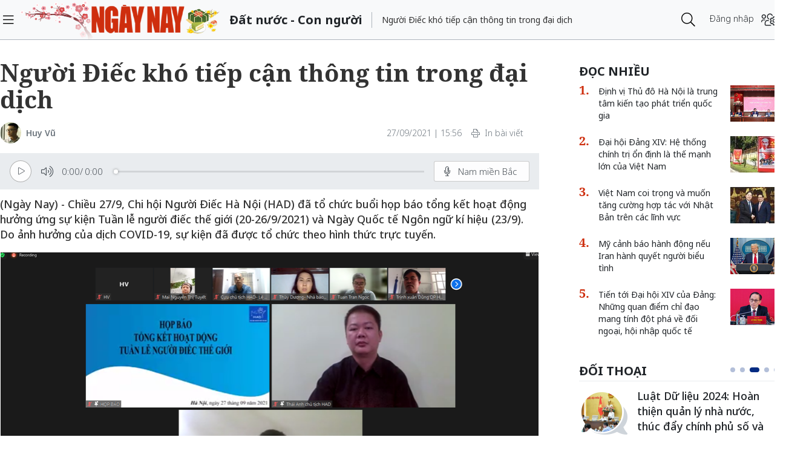

--- FILE ---
content_type: text/html;charset=utf-8
request_url: https://ngaynay.vn/nguoi-diec-kho-tiep-can-thong-tin-trong-dai-dich-post113044.html
body_size: 16493
content:
<!DOCTYPE html> <html lang="vi"> <head> <title>Người Điếc khó tiếp cận thông tin trong đại dịch</title> <meta name="description" content="Chiều 27/9, Chi hội Người Điếc Hà Nội (HAD) đã tổ chức buổi họp báo tổng kết hoạt động hưởng ứng sự kiện Tuần lễ người điếc thế giới (20-26/9/2021) và Ngày Quốc"/> <meta name="keywords" content="người Điếc,thông tin,ngôn ngữ ký hiệu,Ngày Quốc tế Ngôn ngữ kí hiệu,Chi hội Người Điếc Hà Nội"/> <meta name="news_keywords" content="người Điếc,thông tin,ngôn ngữ ký hiệu,Ngày Quốc tế Ngôn ngữ kí hiệu,Chi hội Người Điếc Hà Nội"/> <meta http-equiv="Content-Type" content="text/html; charset=utf-8"/> <meta http-equiv="X-UA-Compatible" content="IE=edge"/> <meta http-equiv="refresh" content="1200"/> <meta name="revisit-after" content="1 days"/> <meta name="viewport" content="width=device-width, initial-scale=1"/> <meta http-equiv="content-language" content="vi"/> <link rel="dns-prefetch" href="//static.ngaynay.vn"/> <link rel="dns-prefetch" href="//www.google-analytics.com"/> <link rel="dns-prefetch" href="//www.googletagmanager.com"/> <link rel="dns-prefetch" href="//stc.za.zaloapp.com"/> <link rel="dns-prefetch" href="//fonts.googleapis.com"/> <script>var cmsConfig={domainDesktop:"https://ngaynay.vn",domainMobile:"https://ngaynay.vn",domainStatic:"https://static.ngaynay.vn/2020/web",domainLog:"https://log.ngaynay.vn",siteId:0,adsLazy:true,loggingUrl:"https://log.ngaynay.vn/log?data=eyJzaXRlSWQiOjAsICJwbGF0Zm9ybSI6MSwgInVybCI6Imh0dHBzOi8vbmdheW5heS52bi9EYXRudW9jLUNvbm5ndW9pLyJ9"};var USER_AGENT=window.navigator&&window.navigator.userAgent||"";var IS_MOBILE=/Android|webOS|iPhone|iPad|iPod|BlackBerry|Windows Phone|IEMobile|Mobile Safari|Opera Mini/i.test(USER_AGENT);var IS_REDIRECT=false;if(IS_MOBILE&&!getCookie("isMobile")){setCookie("isMobile",1,30);window.location=window.location.pathname+window.location.search;IS_REDIRECT=true}else{if(getCookie("isMobile")){setCookie("isMobile",1,-1);window.location=window.location.pathname+window.location.search;IS_REDIRECT=true}}function setCookie(c,d,b){var f=new Date;f.setTime(f.getTime()+b*24*60*60*1000);var a="expires="+f.toUTCString();document.cookie=c+"="+d+"; "+a+";path=/;"}function getCookie(b){var c=document.cookie.indexOf(b+"=");var a=c+b.length+1;if(!c&&b!==document.cookie.substring(0,b.length)){return null}if(c===-1){return null}var d=document.cookie.indexOf(";",a);if(d===-1){d=document.cookie.length}return unescape(document.cookie.substring(a,d))};</script> <meta name="robots" content="index,follow,noarchive"/> <meta name="GOOGLEBOT" content="index,follow,noarchive"/> <link rel="shortcut icon" href="https://static.ngaynay.vn/2020/web/styles/img/favicon.ico" type="image/x-icon"/> <meta property="fb:pages" content="1100051476686275"/> <link rel="canonical" href="https://ngaynay.vn/nguoi-diec-kho-tiep-can-thong-tin-trong-dai-dich-post113044.html"/> <meta property="og:site_name" content=""/> <meta property="og:rich_attachment" content="true"/> <meta property="og:type" content="article"/> <meta property="og:url" content="https://ngaynay.vn/post-113044.html"/> <meta property="og:image" content="https://image.ngaynay.vn/1200x630/Uploaded/2026/kbjohuo/2021_09_27/untitled-9424.png"/> <meta property="og:image:width" content="600"/> <meta property="og:image:height" content="315"/> <meta property="og:title" content="Người Điếc khó tiếp cận thông tin trong đại dịch"/> <meta property="og:description" content="(Ngày Nay) - Chiều 27/9, Chi hội Người Điếc Hà Nội (HAD) đã tổ chức buổi họp báo tổng kết hoạt động hưởng ứng sự kiện Tuần lễ người điếc thế giới (20-26/9/2021) và Ngày Quốc tế Ngôn ngữ kí hiệu (23/9). Do ảnh hưởng của dịch COVID-19, sự kiện đã được tổ chức theo hình thức trực tuyến."/> <meta property="article:tag" content="người Điếc,thông tin,ngôn ngữ ký hiệu,Ngày Quốc tế Ngôn ngữ kí hiệu,Chi hội Người Điếc Hà Nội"/> <meta property="article:section" content="Đất nước - Con người"/> <meta property="article:published_time" content="2021-09-27T15:56:03+0700"/> <meta property="article:modified_time" content="2021-09-27T17:38:18+0700"/> <link rel="preload" href="https://static-cms-ngaynay.epicdn.me/2020/web/styles/css/main.min-1.7.1.css" as="style"> <link rel="stylesheet" href="https://static-cms-ngaynay.epicdn.me/2020/web/styles/css/main.min-1.7.1.css"/> <script type="text/javascript">(function(d,e,j,h,f,c,b){d.GoogleAnalyticsObject=f;d[f]=d[f]||function(){(d[f].q=d[f].q||[]).push(arguments)},d[f].l=1*new Date();c=e.createElement(j),b=e.getElementsByTagName(j)[0];c.async=1;c.src=h;b.parentNode.insertBefore(c,b)})(window,document,"script","//www.google-analytics.com/analytics.js","ga");if(!IS_REDIRECT){ga("create","UA-70876419-1","auto");ga("create","UA-92738947-1","auto","clientTracker");ga("send","pageview");ga("clientTracker.send","pageview")};</script> <script async src="https://www.googletagmanager.com/gtag/js?id=G-4YTJR59M4V"></script> <script>if(!IS_REDIRECT){window.dataLayer=window.dataLayer||[];function gtag(){dataLayer.push(arguments)}gtag("js",new Date());gtag("config","G-4YTJR59M4V")};</script> <script async defer src="https://static.ngaynay.vn/2020/web/js/analytics.min.js?v=1.0"></script> <script src="https://ngaynay.vn/ads?object_type=2&object_id=80"></script> <script async src="https://sp.zalo.me/plugins/sdk.js"></script> <script type="application/ld+json">{"@context": "http://schema.org","@type": "Organization","name": "","url": "https://ngaynay.vn","logo": "https://static.ngaynay.vn/2020/web/styles/img/ngaynay_share.png","contactPoint": [{"@type": "ContactPoint","telephone": "+84-962-341-234","contactType": "customer service"}]}</script><script type="application/ld+json">{"@context" : "http://schema.org","@type" : "WebSite","name" : "Đất nước - Con người","url" : "https://ngaynay.vn/Datnuoc-Connguoi/"}</script><script type="application/ld+json">{"@context":"http://schema.org","@type":"BreadcrumbList","itemListElement":[{"@type":"ListItem","position":1,"item":{"@id":"https://ngaynay.vn/Datnuoc-Connguoi/","name":"Đất nước - Con người"}}]}</script><script type="application/ld+json">{"@context": "http://schema.org","@type": "NewsArticle","mainEntityOfPage":{"@type":"WebPage","@id":"https://ngaynay.vn/nguoi-diec-kho-tiep-can-thong-tin-trong-dai-dich-post113044.html"},"headline": "Người Điếc khó tiếp cận thông tin trong đại dịch","description": "(Ngày Nay) - Chiều 27/9, Chi hội Người Điếc Hà Nội (HAD) đã tổ chức buổi họp báo tổng kết hoạt động hưởng ứng sự kiện Tuần lễ người điếc thế giới (20-26/9/2021) và Ngày Quốc tế Ngôn ngữ kí hiệu (23/9). Do ảnh hưởng của dịch COVID-19, sự kiện đã được tổ chức theo hình thức trực tuyến.","image": {"@type": "ImageObject","url": "https://image.ngaynay.vn/1200x630/Uploaded/2026/kbjohuo/2021_09_27/untitled-9424.png","width" : 720,"height" : 480},"datePublished": "2021-09-27T15:56:03+0700","dateModified": "2021-09-27T17:38:18+0700","author": {"@type": "Person","name": "Huy Vũ"},"publisher": {"@type": "Organization","name": "","logo": {"@type": "ImageObject","url": "https://static.ngaynay.vn/2020/web/styles/img/ngaynay_share.png"}}}</script></head> <body> <div class="wrapper detail-page "> <header class="site-header"> <div class="container"> <div class="row"> <div class="col-26 order-3"> <div class="page-heading"> <a id="header-article-zone" href="#" class="article-cate"><h2></h2></a> <span class="article-title" id="header-article-title"></span> </div> </div> <div class="col-5 order-2"> <a href="/" class="site-header__logo" title="">NgayNay.vn</a> </div> <div class="col-1 order-1"> <button class="site-header__menu-button h-100"> <i class="fal fa-bars"></i> </button> </div> <div class="col-7 justify-content-end d-flex order-3"> <div class="site-header__more search-login"> <div class="search-wrap"> <input type="text" class="search-input txtsearch" placeholder="Nhập từ khóa tìm kiếm"> <button class="search-button btn_search"><i class="fal fa-search"></i></button> </div> <div class="login-wrap dropdown" id="header-profile"> <a href="javascript:void(0);" class="login-button" onclick="ME.loginDialog();"> <span class="text-login">Đăng nhập</span> <i onclick="ME.loginDialog();" title="Đăng nhập" class="fal fa-users-cog"></i> </a> </div> </div> </div> </div> </div> </header> <nav class="desktop-nav"> <section class="first-nav"> <ul class="menu"> <li> <a href="https://ngaynay.vn" title="Trang chủ">Trang chủ</a> </li> <li data-id="99" class="red-bg "> <a href="https://ngaynay.vn/pay/" title="Special Today">Special Today</a> </li> <li data-id="47" class=""> <a href="https://ngaynay.vn/van-hoa/" title="Văn hoá">Văn hoá</a> </li> <li data-id="73" class=""> <a href="https://ngaynay.vn/giao-duc/" title="Giáo dục">Giáo dục</a> </li> <li data-id="81" class=""> <a href="https://ngaynay.vn/khoa-hoc/" title="Khoa học">Khoa học</a> <i class="fal fa-angle-right"></i> <section class="second-nav"> <h3 class="heading-cate">Khoa học</h3> <ul class="menu__sub"> <li data-id="28"><a href="https://ngaynay.vn/moi-truong/" title="Môi trường">Môi trường</a></li> <li data-id="69"><a href="https://ngaynay.vn/cong-nghe/" title="Công nghệ">Công nghệ</a></li> </ul> </section> </li> <li data-id="83" class=""> <a href="https://ngaynay.vn/di-san/" title="Di sản">Di sản</a> </li> <li data-id="29" class=""> <a href="https://ngaynay.vn/suc-khoe/" title="Sức khỏe">Sức khỏe</a> <i class="fal fa-angle-right"></i> <section class="second-nav"> <h3 class="heading-cate">Sức khỏe</h3> <ul class="menu__sub"> <li data-id="40"><a href="https://ngaynay.vn/song-an-toan/" title="Sống an toàn">Sống an toàn</a></li> <li data-id="42"><a href="https://ngaynay.vn/dinh-duong/" title="Dinh dưỡng">Dinh dưỡng</a></li> <li data-id="44"><a href="https://ngaynay.vn/thuoc-hay/" title="Thuốc hay">Thuốc hay</a></li> </ul> </section> </li> <li data-id="3" class=""> <a href="https://ngaynay.vn/tam-nhin-unesco/" title="Tầm nhìn UNESCO">Tầm nhìn UNESCO</a> </li> <li data-id="30" class=""> <a href="https://ngaynay.vn/du-lich/" title="Du lịch">Du lịch</a> <i class="fal fa-angle-right"></i> <section class="second-nav"> <h3 class="heading-cate">Du lịch</h3> <ul class="menu__sub"> <li data-id="45"><a href="https://ngaynay.vn/diem-den/" title="Điểm đến">Điểm đến</a></li> <li data-id="46"><a href="https://ngaynay.vn/trai-nghiem/" title="Trải nghiệm">Trải nghiệm</a></li> <li data-id="49"><a href="https://ngaynay.vn/khach-san/" title="Khách sạn">Khách sạn</a></li> <li data-id="50"><a href="https://ngaynay.vn/am-thuc/" title="Ẩm thực">Ẩm thực</a></li> <li data-id="48"><a href="https://ngaynay.vn/phuong-tien/" title="Phương tiện">Phương tiện</a></li> </ul> </section> </li> <li data-id="80" class="is-active"> <a href="https://ngaynay.vn/Datnuoc-Connguoi/" title="Đất nước - Con người">Đất nước - Con người</a> </li> <li data-id="5" class=""> <a href="https://ngaynay.vn/the-gioi/" title="Thế giới">Thế giới</a> <i class="fal fa-angle-right"></i> <section class="second-nav"> <h3 class="heading-cate">Thế giới</h3> <ul class="menu__sub"> <li data-id="7"><a href="https://ngaynay.vn/binh-luan/" title="Bình luận">Bình luận</a></li> <li data-id="35"><a href="https://ngaynay.vn/ho-so/" title="Hồ sơ">Hồ sơ</a></li> </ul> </section> </li> <li data-id="2" class=""> <a href="https://ngaynay.vn/van-hoa-doanh-nghiep/" title="Văn hóa Doanh nghiệp">Văn hóa Doanh nghiệp</a> </li> <li data-id="16" class=""> <a href="https://ngaynay.vn/khong-gian-song-1/" title="Không gian sống">Không gian sống</a> </li> <li data-id="100" class=""> <a href="https://ngaynay.vn/phat-trien-ben-vung/" title="Phát triển bền vững">Phát triển bền vững</a> <i class="fal fa-angle-right"></i> <section class="second-nav"> <h3 class="heading-cate">Phát triển bền vững</h3> <ul class="menu__sub"> <li data-id="102"><a href="https://ngaynay.vn/chuyen-doi-so/" title="Chuyển đổi số">Chuyển đổi số</a></li> <li data-id="103"><a href="https://ngaynay.vn/kinh-te-xanh/" title="Kinh tế xanh">Kinh tế xanh</a></li> <li data-id="101"><a href="https://ngaynay.vn/csr/" title="CSR">CSR</a></li> </ul> </section> </li> <li data-id="104" class=""> <a href="https://ngaynay.vn/xu-huong/" title="Xu hướng">Xu hướng</a> <i class="fal fa-angle-right"></i> <section class="second-nav"> <h3 class="heading-cate">Xu hướng</h3> <ul class="menu__sub"> <li data-id="105"><a href="https://ngaynay.vn/lam-dep-1/" title="Làm đẹp">Làm đẹp</a></li> <li data-id="107"><a href="https://ngaynay.vn/thoi-trang/" title="Thời trang">Thời trang</a></li> <li data-id="108"><a href="https://ngaynay.vn/tieu-dung/" title="Tiêu dùng">Tiêu dùng</a></li> <li data-id="109"><a href="https://ngaynay.vn/giai-tri-1/" title="Giải trí">Giải trí</a></li> <li data-id="106"><a href="https://ngaynay.vn/the-thao-1/" title="Thể thao">Thể thao</a></li> <li data-id="110"><a href="https://ngaynay.vn/talk/" title="Talk &amp; See">Talk &amp; See</a></li> <li data-id="111"><a href="https://ngaynay.vn/trending/" title="Trending">Trending</a></li> </ul> </section> </li> <li><span class="w-100 border-top mt-3 mb-3"></span></li> <li data-id="91" class=""> <a href="https://ngaynay.vn/phatgiao/" title="Phật giáo" target="_blank">Phật giáo</a> </li> <li data-id="68" class=""> <a href="https://ngaynay.vn/xe/" title="Xe và Công nghệ" target="_blank">Xe và Công nghệ</a> </li> <li data-id="98" class=""> <a href="https://ngaynay.vn/e-paper/" title="E-PAPER">E-PAPER</a> </li> <li data-id="78" class=""> <a href="https://ngaynay.vn/news-game/" title="News Game">News Game</a> </li> <li data-id="77" class=""> <a href="https://ngaynay.vn/Longform/" title="Longform">Longform</a> </li> </ul> </section> </nav> <div class="site-body"> <div class="container"> <div class="row justify-content-between"> <div class="col"> <ul class="breadcrumb breadcrumb--detail"> <li class="main-cate is-active"> <a href="https://ngaynay.vn/Datnuoc-Connguoi/" title="Đất nước - Con người">Đất nước - Con người</a> </li> </ul> </div> <div class="w-100"></div> <div class="col-27"> <article class="article"> <header class="article__header"> <h1 class="article__title cms-title"> Người Điếc khó tiếp cận thông tin trong đại dịch </h1> <div class="article__meta"> <span class="author-zone"> <img src="https://image.ngaynay.vn/50x50/Uploaded/2026/pccycivo/2021_06_18/199941655-493810985224018-77645350715335757-n-6968.jpeg" width="35" height="35" alt="Huy Vũ"> <a href="https://ngaynay.vn/author/huy-vu-3.html" class="name cms-author" title="Huy Vũ">Huy Vũ</a> </span> <span class="time"> <time datetime="2021-09-27T15:56:03+0700">27/09/2021 | 15:56</time> <meta class="cms-date" itemprop="datePublished" content="2021-09-27T15:56:03+0700"> </span> <a href="javascript:voice(0);" class="print sendprint"> <i class="fal fa-print"></i> <span>In bài viết</span> </a> <div class="social-share"> <div class="fb-wrap"> <div class="fb-like" data-href="https://ngaynay.vn/post-113044.html" data-width="" data-layout="button_count" data-action="like" data-size="small" data-share="true"></div> </div> </div> </div> <div style="display: none" class="tts-player" data-src="https://cms-tts-ai.zdn.vn/3e37f7c27ece45c89153df3d364809c6/696e54a2/ngaynay/2021/09/27/113044/1.m4a" data-index="0"> <video class="player"> <source data-src="https://cms-tts-ai.zdn.vn/3e37f7c27ece45c89153df3d364809c6/696e54a2/ngaynay/2021/09/27/113044/1.m4a"> </video> </div> <div style="display: none" class="tts-player" data-src="https://cms-tts-ai.zdn.vn/506228b646666f5920de222ad545fe71/696e54a2/ngaynay/2021/09/27/113044/2.m4a" data-index="1"> <video class="player"> <source data-src="https://cms-tts-ai.zdn.vn/506228b646666f5920de222ad545fe71/696e54a2/ngaynay/2021/09/27/113044/2.m4a"> </video> </div> <div style="display: none" class="tts-player" data-src="https://cms-tts-ai.zdn.vn/97ffbb6e9b5b2bb623d8bc078fd166c9/696e54a2/ngaynay/2021/09/27/113044/6.m4a" data-index="2"> <video class="player"> <source data-src="https://cms-tts-ai.zdn.vn/97ffbb6e9b5b2bb623d8bc078fd166c9/696e54a2/ngaynay/2021/09/27/113044/6.m4a"> </video> </div> <div style="display: none" class="tts-player" data-src="https://cms-tts-ai.zdn.vn/3fe825319c07fb4e470d528b84c1cb9c/696e54a2/ngaynay/2021/09/27/113044/7.m4a" data-index="3"> <video class="player"> <source data-src="https://cms-tts-ai.zdn.vn/3fe825319c07fb4e470d528b84c1cb9c/696e54a2/ngaynay/2021/09/27/113044/7.m4a"> </video> </div> <div class="bm-player is-active"> <div class="left"> <button class="play-button"> <span><i class="fi-play"></i></span> </button> <span class="mute-wrap"> <button class="mute-button"> <i class="fi-volume"></i> </button> <div class="volume-slider" id="volume-slider"> <div class="volume-slider-handle"></div> </div> </span> <div class="time-display"> <span class="current">0:00</span> <span class="separator"> / </span> <span class="duration">0:00</span> <span class="live"></span> </div> <div class="progress-bar" id="progress-bar"> <span class="bg"></span> <div class="wrap-recent"> <span class="fill-recent"> <span class="current_time">0:00</span> </span> </div> </div> </div> <div class="right"> <span> <button class="select-voice" data-toggle="dropdown" id="bm-player-dropdownbtn" aria-haspopup="true" aria-expanded="false"> <i class="fi-microphone-alt"></i> <span>Nam miền Bắc</span> </button> <div class="dropdown-menu bm-dropdown-menu voice-board" aria-labelledby="bm-player-dropdownbtn"> <ul> <li> <div class="voice-name" data-display-name="Nam miền Bắc" data-voice-id="1"> <i class="fi-waveform"></i> <span>Nam miền Bắc</span> </div> </li> <li> <div class="voice-name" data-display-name="Nữ miền Bắc" data-voice-id="2"> <i class="fi-waveform"></i> <span>Nữ miền Bắc</span> </div> </li> <li> <div class="voice-name" data-display-name="Nữ miền Nam" data-voice-id="3"> <i class="fi-waveform"></i> <span>Nữ miền Nam</span> </div> </li> <li> <div class="voice-name" data-display-name="Nam miền Nam" data-voice-id="4"> <i class="fi-waveform"></i> <span>Nam miền Nam</span> </div> </li> </ul> </div> </span> <button class="close-player"></button> </div> </div> <div class="clearfix"></div> <div class="article__sapo cms-desc"> (Ngày Nay) - Chiều 27/9, Chi hội Người Điếc Hà Nội (HAD) đã tổ chức buổi họp báo tổng kết hoạt động hưởng ứng sự kiện Tuần lễ người điếc thế giới (20-26/9/2021) và Ngày Quốc tế Ngôn ngữ kí hiệu (23/9). Do ảnh hưởng của dịch COVID-19, sự kiện đã được tổ chức theo hình thức trực tuyến.</div> <div id="adsWeb_AdsArticleAfterSapo" class="banner clearfix" data-platform="1" data-position="Web_AdsArticleAfterSapo"> <script>if(typeof Web_AdsArticleAfterSapo!="undefined"){window.CMS_BANNER.pushAds(Web_AdsArticleAfterSapo,"adsWeb_AdsArticleAfterSapo")}else{document.getElementById("adsWeb_AdsArticleAfterSapo").style.display="none"};</script> </div> <table class="article__avatar"> <tbody> <tr> <td class="pic"> <img class="cms-photo" src="https://image.ngaynay.vn/w890/Uploaded/2026/kbjohuo/2021_09_27/untitled-9424.png" data-photo-original-src="https://image.ngaynay.vn/Uploaded/2026/kbjohuo/2021_09_27/untitled-9424.png" alt="Buổi họp báo tổng kết hoạt động hưởng ứng sự kiện Tuần lễ người điếc thế giới và Ngày Quốc tế Ngôn ngữ kí hiệu của Chi hội Người Điếc Hà Nội được tổ chức trực tuyến." cms-photo-caption="Buổi họp báo tổng kết hoạt động hưởng ứng sự kiện Tuần lễ người điếc thế giới và Ngày Quốc tế Ngôn ngữ kí hiệu của Chi hội Người Điếc Hà Nội được tổ chức trực tuyến."/> </td> </tr> <tr> <td class="caption">Buổi họp báo tổng kết hoạt động hưởng ứng sự kiện Tuần lễ người điếc thế giới và Ngày Quốc tế Ngôn ngữ kí hiệu của Chi hội Người Điếc Hà Nội được tổ chức trực tuyến.</td> </tr> </tbody> </table> <div id="adsWeb_AdsArticleAfterAvatar" class="banner clearfix" data-platform="1" data-position="Web_AdsArticleAfterAvatar"> <script>if(typeof Web_AdsArticleAfterAvatar!="undefined"){window.CMS_BANNER.pushAds(Web_AdsArticleAfterAvatar,"adsWeb_AdsArticleAfterAvatar")}else{document.getElementById("adsWeb_AdsArticleAfterAvatar").style.display="none"};</script> </div> <div class="article__relate-1 cms-relate"> <div class="box-content"> <article class="story"> <h5 class="story__heading"> <a class="cms-link" href="https://ngaynay.vn/nguoi-diec-co-the-cam-nhan-duoc-niem-vui-am-nhac-theo-cach-cua-rieng-minh-post109722.html" title="Người Điếc có thể cảm nhận được niềm vui âm nhạc theo cách của riêng mình"> Người Điếc có thể cảm nhận được niềm vui âm nhạc theo cách của riêng mình </a> </h5> </article> <article class="story"> <h5 class="story__heading"> <a class="cms-link" href="https://ngaynay.vn/nghe-phien-dich-cho-nguoi-diec-cay-cau-ket-noi-hai-the-gioi-post104419.html" title="Nghề phiên dịch cho người Điếc: Cây cầu kết nối hai thế giới"> Nghề phiên dịch cho người Điếc: Cây cầu kết nối hai thế giới <i class="icon icon--longform"></i> </a> </h5> </article> </div> </div> </header> <div class="article__body cms-body " itemprop="articleBody"> <p style="text-align: justify;">Trước đó, Chi hội Người Điếc Hà Nội đã tổ chức hàng loạt các hoạt động trực tuyến nhằm nâng cao nhận thức cộng đồng về văn hóa người điếc, những vấn đề mà người điếc đang gặp phải, những nỗ lực đóng góp của người điếc với xã hội và tầm quan trọng của ngôn ngữ ký hiệu trong việc giúp người điếc hòa nhập đầy đủ và đóng góp tích cực cho xã hội.</p> <p style="text-align: justify;">Các hoạt động đã diễn ra rất sôi nổi bao gồm 1 buổi livestream vào tối ngày 19/9 chia sẻ thông tin về quá trình hình thành và phát triển của Chi hội Người Điếc Hà Nội, lịch sử ra đời của Liên Đoàn Người Điếc Thế Giới và tuần lễ người Điếc thế giới. </p> <p style="text-align: justify;">Tiếp đó là ba sự kiện giao lưu văn hóa qua Zoom (ngày 21, 24 và 26/9) với ba khách mời từ các hội người điếc đến từ Vương quốc Đan Mạch, Cộng hòa Séc và Nhật bản với sự tham gia của hơn 90 đại biểu, thu về hơn 1.400 lượt xem và hàng trăm lượt chia sẻ.</p> <p style="text-align: justify;">Tại buổi họp báo, ông Đỗ Hoàng Thái Anh - Chủ tịch HAD, cho biết tuần lễ không chỉ bao gồm các hoạt động vận động chính sách, quyền bình đẳng mà còn nâng cao hiểu biết và hiệu quả hoạt động cộng đồng trong giai đoạn giãn cách xã hội do ảnh hưởng của đại dịch COVID-19.</p> <p style="text-align: justify;">Đại dịch COVID-19 đặt ra thách thức lớn cho cộng đồng người Điếc trong việc tiếp cận thông tin chính thống, đại diện HAD chỉ ra.</p> <div class="ads_middle"> <div id="adsWeb_AdsArticleMiddle" class="banner fyi" data-platform="1" data-position="Web_AdsArticleMiddle"> <script>if(typeof Web_AdsArticleMiddle!="undefined"){window.CMS_BANNER.pushAds(Web_AdsArticleMiddle,"adsWeb_AdsArticleMiddle")}else{document.getElementById("adsWeb_AdsArticleMiddle").style.display="none"};</script> </div> </div> <p style="text-align: justify;">"Hàng tuần, chúng tôi có 1 buổi sinh hoạt, trao đổi thông tin cho các hội viên, nhưng do quy định giãn cách nên phải hoãn, khiến nhiều người không nắm được các thông tin về dịch bệnh. Đã có trường hợp người Điếc bị xử phạt trong giai đoạn giãn cách vừa qua vì chưa được tuyên truyền", ông Thái Anh cho biết. "Chúng tôi cũng gặp khó khăn khi tiếp cận thông tin y tế, nhất là trong vấn đề tiêm chủng. Nếu thông tin đến sớm sẽ giúp bảo vệ người Điếc trong bối cảnh đại dịch."</p> <p style="text-align: justify;">Không chỉ gặp rào cản về thông tin, đại dịch cũng khiến nhiều người Điếc mất cơ hội làm việc và học tập, chỉ riêng tại thành phố Hà Nội đã có khoảng 300 trẻ Điếc không thể đến trường, việc học của các em cũng bị hạn chế qua hình thức trực tuyến.</p> <p style="text-align: justify;">Phía HAD cho biết đã hỗ trợ các hội viên làm thủ tục xin hỗ trợ, đặc biệt là các trẻ Điếc, để gia đình các em có thể trang trải chi phí, mua sắm thiết bị học tập trong giai đoạn khó khăn này.</p> <p style="text-align: justify;">Sau hơn hai thập kỷ kể từ khi được thành lập, Chi hội Người Điếc Hà Nội vẫn tiếp tục thực hiện sứ mệnh truyền thông nâng cao nhận thức của cộng đồng về văn hóa và sự đóng góp xã hội của người Điếc, quyền được tiếp cận các dịch vụ xã hội một cách hiệu quả thông qua phiên dịch ngôn ngữ ký hiệu cũng như tích cực vận động để phát triển mạng lưới phiên dịch ngôn ngữ ký hiệu, đồng thời mở rộng và phát triển các mối quan hệ quốc tế nhằm có được sự hỗ trợ lâu dài và hiệu quả với cộng đồng người điếc trong nước.</p> <div class="article__author"> <span class="cms-author">Huy Vũ</span> </div> </div> <div id="adsWeb_AdsArticleAfterBody" class="banner clearfix" data-platform="1" data-position="Web_AdsArticleAfterBody"> <script>if(typeof Web_AdsArticleAfterBody!="undefined"){window.CMS_BANNER.pushAds(Web_AdsArticleAfterBody,"adsWeb_AdsArticleAfterBody")}else{document.getElementById("adsWeb_AdsArticleAfterBody").style.display="none"};</script> </div> <div class="social-btn-group article__share"> <a href="javascript:void(0);" data-href="https://ngaynay.vn/post-113044.html" class="social facebook" rel="facebook" title="Chia sẻ qua Facebook"><i class="fab fa-facebook"></i></a> <a href="javascript:void(0);" data-href="https://ngaynay.vn/post-113044.html" class="social twitter" rel="twitter" title="Chia sẻ qua Twitter"><i class="fab fa-twitter-square"></i></a> <a href="javascript:void(0);" data-href="https://ngaynay.vn/post-113044.html" title="Chia sẻ qua Zalo" class="zalo zalo-share-button" data-oaid="3598193545128011577" data-layout="icon" data-customize="true"><i class="icon icon--social-zalo"></i></a> </div> <div class="article__tag clearfix"> <div class="box-heading"><i class="fas fa-tags"></i></div> <div class="box-content"> <a href="https://ngaynay.vn/nguoi-diec-tag126349.html" title="người Điếc">người Điếc</a> <a href="https://ngaynay.vn/thong-tin-tag99436.html" title="thông tin">thông tin</a> <a href="https://ngaynay.vn/ngon-ngu-ky-hieu-tag126348.html" title="ngôn ngữ ký hiệu">ngôn ngữ ký hiệu</a> <a href="https://ngaynay.vn/ngay-quoc-te-ngon-ngu-ki-hieu-tag137026.html" title="Ngày Quốc tế Ngôn ngữ kí hiệu">Ngày Quốc tế Ngôn ngữ kí hiệu</a> <a href="https://ngaynay.vn/chi-hoi-nguoi-diec-ha-noi-tag137027.html" title="Chi hội Người Điếc Hà Nội">Chi hội Người Điếc Hà Nội</a> </div> </div> <div id="adsWeb_AdsArticleAfterTag" class="banner clearfix" data-platform="1" data-position="Web_AdsArticleAfterTag"> <script>if(typeof Web_AdsArticleAfterTag!="undefined"){window.CMS_BANNER.pushAds(Web_AdsArticleAfterTag,"adsWeb_AdsArticleAfterTag")}else{document.getElementById("adsWeb_AdsArticleAfterTag").style.display="none"};</script> </div> <div class="article-comment" data-id="113044" data-type="20"></div> <div id="adsWeb_AdsArticleAfterComment" class="banner clearfix" data-platform="1" data-position="Web_AdsArticleAfterComment"> <script>if(typeof Web_AdsArticleAfterComment!="undefined"){window.CMS_BANNER.pushAds(Web_AdsArticleAfterComment,"adsWeb_AdsArticleAfterComment")}else{document.getElementById("adsWeb_AdsArticleAfterComment").style.display="none"};</script> </div> </article> </div> <div class="col-10"> <div class="sidebar"> <div id="adsWeb_AdsRightTop" class="banner clearfix" data-platform="1" data-position="Web_AdsRightTop"> <script>if(typeof Web_AdsRightTop!="undefined"){window.CMS_BANNER.pushAds(Web_AdsRightTop,"adsWeb_AdsRightTop")}else{document.getElementById("adsWeb_AdsRightTop").style.display="none"};</script> </div> <div class="box-style-7"> <div class="box-heading"><h3><a href="#" title="Đọc nhiều"><span>Đọc nhiều</span></a></h3></div> <div class="box-content"> <article class="story"> <figure class="story__thumb"> <a href="https://ngaynay.vn/dinh-vi-thu-do-ha-noi-la-trung-tam-kien-tao-phat-trien-quoc-gia-post168387.html" title="Định vị Thủ đô Hà Nội là trung tâm kiến tạo phát triển quốc gia"> <img class="lazyload" src="[data-uri]" data-src="https://image.ngaynay.vn/80x60/Uploaded/2026/unwpxljwq/2026_01_14/screenshot-2026-01-14-161107-477-6672.png" alt="Bí thư Thành ủy Hà Nội Nguyễn Duy Ngọc và các đồng chí Thường trực Thành ủy chủ trì hội nghị. "> </a> </figure> <h5 class="story__heading"> <a class="cms-link" href="https://ngaynay.vn/dinh-vi-thu-do-ha-noi-la-trung-tam-kien-tao-phat-trien-quoc-gia-post168387.html" title="Định vị Thủ đô Hà Nội là trung tâm kiến tạo phát triển quốc gia"> Định vị Thủ đô Hà Nội là trung tâm kiến tạo phát triển quốc gia </a> </h5> </article> <article class="story"> <figure class="story__thumb"> <a href="https://ngaynay.vn/dai-hoi-dang-xiv-he-thong-chinh-tri-on-dinh-la-the-manh-lon-cua-viet-nam-post168499.html" title="Đại hội Đảng XIV: Hệ thống chính trị ổn định là thế mạnh lớn của Việt Nam"> <img class="lazyload" src="[data-uri]" data-src="https://image.ngaynay.vn/80x60/Uploaded/2026/unwpxljwq/2026_01_18/vnapotallamdongrucrocohoachaomungdaihoidaibieutoanquoclanthuxivcuadang8530871-1-1768520466690352739087-277-309-1542-2560-crop-1768520659386173790801-2444-7924.jpg" alt="Đại hội Đảng XIV: Hệ thống chính trị ổn định là thế mạnh lớn của Việt Nam"> </a> </figure> <h5 class="story__heading"> <a class="cms-link" href="https://ngaynay.vn/dai-hoi-dang-xiv-he-thong-chinh-tri-on-dinh-la-the-manh-lon-cua-viet-nam-post168499.html" title="Đại hội Đảng XIV: Hệ thống chính trị ổn định là thế mạnh lớn của Việt Nam"> Đại hội Đảng XIV: Hệ thống chính trị ổn định là thế mạnh lớn của Việt Nam </a> </h5> </article> <article class="story"> <figure class="story__thumb"> <a href="https://ngaynay.vn/viet-nam-coi-trong-va-muon-tang-cuong-hop-tac-voi-nhat-ban-tren-cac-linh-vuc-post168438.html" title="Việt Nam coi trọng và muốn tăng cường hợp tác với Nhật Bản trên các lĩnh vực"> <img class="lazyload" src="[data-uri]" data-src="https://image.ngaynay.vn/80x60/Uploaded/2026/znaeng/2026_01_16/thu-tuong-pham-minh-chinh-tiep-bo-truong-noi-vu-va-truyen-thong-nhat-ban-1-4895-9977.jpg" alt="Thủ tướng Phạm Minh Chính và ông Hayashi Yoshimasa, Bộ trưởng Nội vụ và Truyền thông Nhật Bản."> </a> </figure> <h5 class="story__heading"> <a class="cms-link" href="https://ngaynay.vn/viet-nam-coi-trong-va-muon-tang-cuong-hop-tac-voi-nhat-ban-tren-cac-linh-vuc-post168438.html" title="Việt Nam coi trọng và muốn tăng cường hợp tác với Nhật Bản trên các lĩnh vực"> Việt Nam coi trọng và muốn tăng cường hợp tác với Nhật Bản trên các lĩnh vực </a> </h5> </article> <article class="story"> <figure class="story__thumb"> <a href="https://ngaynay.vn/my-canh-bao-hanh-dong-neu-iran-hanh-quyet-nguoi-bieu-tinh-post168394.html" title="Mỹ cảnh báo hành động nếu Iran hành quyết người biểu tình"> <img class="lazyload" src="[data-uri]" data-src="https://image.ngaynay.vn/80x60/Uploaded/2026/unwpxljwq/2026_01_14/screenshot-2026-01-14-164914-8580-4705.png" alt="Tổng thống Mỹ Donald Trump"> </a> </figure> <h5 class="story__heading"> <a class="cms-link" href="https://ngaynay.vn/my-canh-bao-hanh-dong-neu-iran-hanh-quyet-nguoi-bieu-tinh-post168394.html" title="Mỹ cảnh báo hành động nếu Iran hành quyết người biểu tình"> Mỹ cảnh báo hành động nếu Iran hành quyết người biểu tình </a> </h5> </article> <article class="story"> <figure class="story__thumb"> <a href="https://ngaynay.vn/tien-toi-dai-hoi-xiv-cua-dang-nhung-quan-diem-chi-dao-mang-tinh-dot-pha-ve-doi-ngoai-hoi-nhap-quoc-te-post168431.html" title="Tiến tới Đại hội XIV của Đảng: Những quan điểm chỉ đạo mang tính đột phá về đối ngoại, hội nhập quốc tế"> <img class="lazyload" src="[data-uri]" data-src="https://image.ngaynay.vn/80x60/Uploaded/2026/vowkxpiu/2026_01_15/bithu-1255-154.png" alt="Bí thư Trung ương Đảng, Bộ trưởng Bộ Ngoại giao Lê Hoài Trung. Ảnh: LV."> </a> </figure> <h5 class="story__heading"> <a class="cms-link" href="https://ngaynay.vn/tien-toi-dai-hoi-xiv-cua-dang-nhung-quan-diem-chi-dao-mang-tinh-dot-pha-ve-doi-ngoai-hoi-nhap-quoc-te-post168431.html" title="Tiến tới Đại hội XIV của Đảng: Những quan điểm chỉ đạo mang tính đột phá về đối ngoại, hội nhập quốc tế"> Tiến tới Đại hội XIV của Đảng: Những quan điểm chỉ đạo mang tính đột phá về đối ngoại, hội nhập quốc tế </a> </h5> </article> </div> </div> <div class="slider-style-4"> <div class="box-heading"> <h2><a href="https://ngaynay.vn/doi-thoai/" title="Đối thoại"><span>Đối thoại</span></a></h2> <div class="dots-container"></div> </div> <div class="box-content"> <div class="wrap"> <article class="story"> <figure class="story__thumb"> <a href="https://ngaynay.vn/theo-dau-chan-nguoi-ve-pac-bo-ve-coi-nguon-cua-cach-mang-post166869.html" title="Theo dấu chân Người về Pác Bó: Về cội nguồn của Cách mạng"> <img data-lazy="https://image.ngaynay.vn/100x100/Uploaded/2026/ycgvppwi/2025_11_28/anh-1-7376-4656.png" alt="Dòng suối Lê-nin trong vắt dưới ánh nắng"> </a> </figure> <h5 class="story__heading"> <a class="cms-link" href="https://ngaynay.vn/theo-dau-chan-nguoi-ve-pac-bo-ve-coi-nguon-cua-cach-mang-post166869.html" title="Theo dấu chân Người về Pác Bó: Về cội nguồn của Cách mạng"> Theo dấu chân Người về Pác Bó: Về cội nguồn của Cách mạng </a> </h5> <div class="story__meta"> <a class="author" href="#" title="Hoàng Anh - Xuân Đức">Hoàng Anh - Xuân Đức</a> </div> </article> <article class="story"> <figure class="story__thumb"> <a href="https://ngaynay.vn/niem-tin-cong-chinh-post164969.html" title="Niềm tin công chính"> <img data-lazy="https://image.ngaynay.vn/100x100/Uploaded/2026/znaeng/2025_10_04/anh-man-hinh-2025-10-03-luc-212952-1759501800675478062637-4240-7450.jpg" alt="Bà Hoàng Thị Hường (còn gọi Hoàng Hường, 38 tuổi) vừa bị Cơ quan Cảnh sát điều tra, Bộ Công an khởi tố ngày 3/10."> </a> </figure> <h5 class="story__heading"> <a class="cms-link" href="https://ngaynay.vn/niem-tin-cong-chinh-post164969.html" title="Niềm tin công chính"> Niềm tin công chính </a> </h5> <div class="story__meta"> <a class="author" href="#" title="Phạm Gia Hiền">Phạm Gia Hiền</a> </div> </article> <article class="story"> <figure class="story__thumb"> <a href="https://ngaynay.vn/luat-du-lieu-2024-hoan-thien-quan-ly-nha-nuoc-thuc-day-chinh-phu-so-va-kinh-te-so-post164155.html" title="Luật Dữ liệu 2024: Hoàn thiện quản lý nhà nước, thúc đẩy chính phủ số và kinh tế số"> <img data-lazy="https://image.ngaynay.vn/100x100/Uploaded/2026/wpxlldxwp/2025_09_09/anh-chup-man-hinh-2025-09-09-luc-064637-5419-5998.png" alt="Luật Dữ liệu góp phần phục vụ công cuộc chuyển đổi số quốc gia, xây dựng Chính phủ điện tử, Chính phủ số, kinh tế số, xã hội số"> </a> </figure> <h5 class="story__heading"> <a class="cms-link" href="https://ngaynay.vn/luat-du-lieu-2024-hoan-thien-quan-ly-nha-nuoc-thuc-day-chinh-phu-so-va-kinh-te-so-post164155.html" title="Luật Dữ liệu 2024: Hoàn thiện quản lý nhà nước, thúc đẩy chính phủ số và kinh tế số"> Luật Dữ liệu 2024: Hoàn thiện quản lý nhà nước, thúc đẩy chính phủ số và kinh tế số </a> </h5> <div class="story__meta"> </div> </article> <article class="story"> <figure class="story__thumb"> <a href="https://ngaynay.vn/luat-du-lieu-2024-tai-nguyen-du-lieu-phat-trien-toan-dien-kinh-te-so-post164154.html" title="Luật Dữ liệu 2024: Tài nguyên dữ liệu, phát triển toàn diện kinh tế số"> <img data-lazy="https://image.ngaynay.vn/100x100/Uploaded/2026/wpxlldxwp/2025_09_09/anh-chup-man-hinh-2025-09-09-luc-064129-810-8368.png" alt="Đại tướng Lương Tam Quang - Bộ trưởng Bộ Công an phát biểu về sàn dữ liệu tại Việt Nam."> </a> </figure> <h5 class="story__heading"> <a class="cms-link" href="https://ngaynay.vn/luat-du-lieu-2024-tai-nguyen-du-lieu-phat-trien-toan-dien-kinh-te-so-post164154.html" title="Luật Dữ liệu 2024: Tài nguyên dữ liệu, phát triển toàn diện kinh tế số"> Luật Dữ liệu 2024: Tài nguyên dữ liệu, phát triển toàn diện kinh tế số </a> </h5> <div class="story__meta"> </div> </article> <article class="story"> <figure class="story__thumb"> <a href="https://ngaynay.vn/luat-du-lieu-2024-hanh-lang-phap-ly-vung-chac-thuc-day-kinh-te-phat-trien-post163561.html" title="Luật Dữ liệu 2024: Hành lang pháp lý vững chắc, thúc đẩy kinh tế phát triển"> <img data-lazy="https://image.ngaynay.vn/100x100/Uploaded/2026/wpxlldxwp/2025_08_21/c1-5331-9117.png" alt="Hình ảnh: Đại biểu Quốc hội họp tổ, đề xuất thúc đẩy kinh tế dữ liệu phát triển. Ảnh: TTXVN"> </a> </figure> <h5 class="story__heading"> <a class="cms-link" href="https://ngaynay.vn/luat-du-lieu-2024-hanh-lang-phap-ly-vung-chac-thuc-day-kinh-te-phat-trien-post163561.html" title="Luật Dữ liệu 2024: Hành lang pháp lý vững chắc, thúc đẩy kinh tế phát triển"> Luật Dữ liệu 2024: Hành lang pháp lý vững chắc, thúc đẩy kinh tế phát triển </a> </h5> <div class="story__meta"> </div> </article> </div> </div> </div> <div class="slider-style-5"> <div class="box-heading"> <h2><a href="https://ngaynay.vn/Longform/" title="Longform"><span>Longform</span><i class="icon icon--sunset"></i></a></h2> </div> <div class="box-content"> <div class="wrap"> <article class="story"> <figure class="story__thumb"> <a href="https://ngaynay.vn/khoi-day-tinh-than-yeu-nuoc-y-chi-quyet-tam-thuc-hien-thang-loi-muc-tieu-chien-luoc-trong-ky-nguyen-moi-post168504.html" title="Khơi dậy tinh thần yêu nước, ý chí quyết tâm thực hiện thắng lợi mục tiêu chiến lược trong kỷ nguyên mới"> <img data-lazy="https://image.ngaynay.vn/Uploaded/2026/znaeng/2026_01_18/beige-and-brown-minimalist-moodboard-photo-collage-flyer-a4-1-4835-2101.gif" alt="Khơi dậy tinh thần yêu nước, ý chí quyết tâm thực hiện thắng lợi mục tiêu chiến lược trong kỷ nguyên mới"> </a> </figure> <h5 class="story__heading"> <a class="cms-link" href="https://ngaynay.vn/khoi-day-tinh-than-yeu-nuoc-y-chi-quyet-tam-thuc-hien-thang-loi-muc-tieu-chien-luoc-trong-ky-nguyen-moi-post168504.html" title="Khơi dậy tinh thần yêu nước, ý chí quyết tâm thực hiện thắng lợi mục tiêu chiến lược trong kỷ nguyên mới"> Khơi dậy tinh thần yêu nước, ý chí quyết tâm thực hiện thắng lợi mục tiêu chiến lược trong kỷ nguyên mới <i class="icon icon--longform"></i> </a> </h5> <div class="story__meta"> <time datetime="2026-01-18T16:30:42+0700"> 18/01/2026 16:30 </time></div> </article> <article class="story"> <figure class="story__thumb"> <a href="https://ngaynay.vn/bao-dam-van-kien-dai-hoi-xiv-tro-thanh-dong-luc-doi-moi-tu-duy-va-hanh-dong-khoi-day-khat-vong-phat-trien-post168514.html" title="Bảo đảm văn kiện Đại hội XIV trở thành động lực đổi mới tư duy và hành động, khơi dậy khát vọng phát triển"> <img data-lazy="https://image.ngaynay.vn/230x355/Uploaded/2026/znaeng/2026_01_18/white-and-brown-minimal-rajasthan-travel-instagram-story-ad-1-468-5795.png" alt="Bảo đảm văn kiện Đại hội XIV trở thành động lực đổi mới tư duy và hành động, khơi dậy khát vọng phát triển"> </a> </figure> <h5 class="story__heading"> <a class="cms-link" href="https://ngaynay.vn/bao-dam-van-kien-dai-hoi-xiv-tro-thanh-dong-luc-doi-moi-tu-duy-va-hanh-dong-khoi-day-khat-vong-phat-trien-post168514.html" title="Bảo đảm văn kiện Đại hội XIV trở thành động lực đổi mới tư duy và hành động, khơi dậy khát vọng phát triển"> Bảo đảm văn kiện Đại hội XIV trở thành động lực đổi mới tư duy và hành động, khơi dậy khát vọng phát triển <i class="icon icon--longform"></i> </a> </h5> <div class="story__meta"> <time datetime="2026-01-18T16:27:44+0700"> 18/01/2026 16:27 </time></div> </article> <article class="story"> <figure class="story__thumb"> <a href="https://ngaynay.vn/boi-dap-niem-tin-va-khat-vong-phat-trien-dat-nuoc-phon-vinh-van-minh-hanh-phuc-post168515.html" title="Bồi đắp niềm tin và khát vọng phát triển đất nước phồn vinh, văn minh, hạnh phúc"> <img data-lazy="https://image.ngaynay.vn/230x355/Uploaded/2026/znaeng/2026_01_18/brown-orange-and-yellow-traditional-jagannath-rath-yatra-youtube-thumbnail-1800-x-3200-px-1197-9765.png" alt="Bồi đắp niềm tin và khát vọng phát triển đất nước phồn vinh, văn minh, hạnh phúc"> </a> </figure> <h5 class="story__heading"> <a class="cms-link" href="https://ngaynay.vn/boi-dap-niem-tin-va-khat-vong-phat-trien-dat-nuoc-phon-vinh-van-minh-hanh-phuc-post168515.html" title="Bồi đắp niềm tin và khát vọng phát triển đất nước phồn vinh, văn minh, hạnh phúc"> Bồi đắp niềm tin và khát vọng phát triển đất nước phồn vinh, văn minh, hạnh phúc <i class="icon icon--longform"></i> </a> </h5> <div class="story__meta"> <time datetime="2026-01-18T16:25:46+0700"> 18/01/2026 16:25 </time></div> </article> <article class="story"> <figure class="story__thumb"> <a href="https://ngaynay.vn/phat-bieu-cua-tong-bi-thu-tai-hoi-nghi-trien-khai-cong-tac-cua-chinh-phu-va-chinh-quyen-dia-phuong-post168207.html" title="Phát biểu của Tổng Bí thư tại Hội nghị triển khai công tác của Chính phủ và chính quyền địa phương"> <img data-lazy="https://image.ngaynay.vn/230x355/Uploaded/2026/jqkpvowk/2026_01_08/banner-ky-niem-khuyen-mai-quoc-khanh-giai-phong-hien-dai-do-xanh-1800-x-3200-px-6819-7559.png" alt="Phát biểu của Tổng Bí thư tại Hội nghị triển khai công tác của Chính phủ và chính quyền địa phương"> </a> </figure> <h5 class="story__heading"> <a class="cms-link" href="https://ngaynay.vn/phat-bieu-cua-tong-bi-thu-tai-hoi-nghi-trien-khai-cong-tac-cua-chinh-phu-va-chinh-quyen-dia-phuong-post168207.html" title="Phát biểu của Tổng Bí thư tại Hội nghị triển khai công tác của Chính phủ và chính quyền địa phương"> Phát biểu của Tổng Bí thư tại Hội nghị triển khai công tác của Chính phủ và chính quyền địa phương <i class="icon icon--longform"></i> </a> </h5> <div class="story__meta"> <time datetime="2026-01-08T18:24:59+0700"> 08/01/2026 18:24 </time></div> </article> <article class="story"> <figure class="story__thumb"> <a href="https://ngaynay.vn/phat-bieu-cua-tong-bi-thu-to-lam-tai-le-ky-niem-cap-quoc-gia-80-nam-ngay-tong-tuyen-cu-dau-tien-bau-quoc-hoi-viet-nam-post168120.html" title="Phát biểu của Tổng Bí thư Tô Lâm tại Lễ kỷ niệm cấp quốc gia 80 năm Ngày Tổng tuyển cử đầu tiên bầu Quốc hội Việt Nam"> <img data-lazy="https://image.ngaynay.vn/230x355/Uploaded/2026/jqkpvowk/2026_01_06/banner-quang-cao-khuyen-mai-quoc-khanh-29-viet-nam-hien-dai-do-vang-1800-x-3200-px-9744-325.png" alt="Phát biểu của Tổng Bí thư Tô Lâm tại Lễ kỷ niệm cấp quốc gia 80 năm Ngày Tổng tuyển cử đầu tiên bầu Quốc hội Việt Nam"> </a> </figure> <h5 class="story__heading"> <a class="cms-link" href="https://ngaynay.vn/phat-bieu-cua-tong-bi-thu-to-lam-tai-le-ky-niem-cap-quoc-gia-80-nam-ngay-tong-tuyen-cu-dau-tien-bau-quoc-hoi-viet-nam-post168120.html" title="Phát biểu của Tổng Bí thư Tô Lâm tại Lễ kỷ niệm cấp quốc gia 80 năm Ngày Tổng tuyển cử đầu tiên bầu Quốc hội Việt Nam"> Phát biểu của Tổng Bí thư Tô Lâm tại Lễ kỷ niệm cấp quốc gia 80 năm Ngày Tổng tuyển cử đầu tiên bầu Quốc hội Việt Nam <i class="icon icon--longform"></i> </a> </h5> <div class="story__meta"> <time datetime="2026-01-06T13:57:05+0700"> 06/01/2026 13:57 </time></div> </article> </div> </div> </div> <div id="adsWeb_AdsRightSticky" class="banner clearfix" data-platform="1" data-position="Web_AdsRightSticky"> <script>if(typeof Web_AdsRightSticky!="undefined"){window.CMS_BANNER.pushAds(Web_AdsRightSticky,"adsWeb_AdsRightSticky")}else{document.getElementById("adsWeb_AdsRightSticky").style.display="none"};</script> </div> </div> </div> </div> <div class="row justify-content-between more-story-detail mt-6"> <div class="col"> <div class="box-heading"><h2><a href="https://ngaynay.vn/Datnuoc-Connguoi/" title="Đất nước - Con người"><span>Cùng chuyên mục</span><i class="icon icon--duplicate"></i></a></h2> </div> </div> <div class="w-100"></div> <div class="col-9"> <article class="story"> <figure class="story__thumb"> <a href="https://ngaynay.vn/ke-hoach-trien-khai-thi-hanh-luat-thi-hanh-an-hinh-su-nam-2025-post168507.html" title="Kế hoạch triển khai thi hành Luật Thi hành án hình sự năm 2025"> <img class="lazyload" src="[data-uri]" data-src="https://image.ngaynay.vn/330x186/Uploaded/2026/unwpxljwq/2026_01_18/screenshot-2026-01-18-125531-1344-3629.png" alt="Quốc hội thảo luận ở hội trường về dự án Luật Thi hành án hình sự (sửa đổi)."> </a> </figure> <h3 class="story__heading"> <a class="cms-link" href="https://ngaynay.vn/ke-hoach-trien-khai-thi-hanh-luat-thi-hanh-an-hinh-su-nam-2025-post168507.html" title="Kế hoạch triển khai thi hành Luật Thi hành án hình sự năm 2025"> Kế hoạch triển khai thi hành Luật Thi hành án hình sự năm 2025 </a> </h3> <div class="story__meta"> <time datetime="2026-01-18T16:30:16+0700"> 18/01/2026 16:30 </time></div> </article> </div> <div class="col-9"> <article class="story"> <figure class="story__thumb"> <a href="https://ngaynay.vn/ky-niem-76-nam-ngay-thiet-lap-quan-he-ngoai-giao-viet-nam-trung-quoc-post168511.html" title="Kỷ niệm 76 năm Ngày thiết lập quan hệ ngoại giao Việt Nam - Trung Quốc"> <img class="lazyload" src="[data-uri]" data-src="https://image.ngaynay.vn/330x186/Uploaded/2026/unwpxljwq/2026_01_18/tong-bi-thu-to-lam-chu-tich-nuoc-luong-cuong-cung-tong-bi-thu-chu-tich-nuoc-tap-can-binh-du-lien-hoan-giao-luu-huu-nghi-nhan-dan-viet-trung-23-2666-6221.jpg" alt="Tổng Bí thư Tô Lâm và Tổng Bí thư, Chủ tịch nước Trung Quốc Tập Cận Bình. Ảnh: Thống Nhất/TTXVN"> </a> </figure> <h3 class="story__heading"> <a class="cms-link" href="https://ngaynay.vn/ky-niem-76-nam-ngay-thiet-lap-quan-he-ngoai-giao-viet-nam-trung-quoc-post168511.html" title="Kỷ niệm 76 năm Ngày thiết lập quan hệ ngoại giao Việt Nam - Trung Quốc"> Kỷ niệm 76 năm Ngày thiết lập quan hệ ngoại giao Việt Nam - Trung Quốc </a> </h3> <div class="story__meta"> <time datetime="2026-01-18T16:28:00+0700"> 18/01/2026 16:28 </time></div> </article> </div> <div class="col-9"> <article class="story"> <figure class="story__thumb"> <a href="https://ngaynay.vn/dai-hoi-xiv-cua-dang-tao-nen-tang-cho-muc-tieu-nang-cao-chat-luong-dan-so-post168513.html" title="Đại hội XIV của Đảng: Tạo nền tảng cho mục tiêu nâng cao chất lượng dân số"> <img class="lazyload" src="[data-uri]" data-src="https://image.ngaynay.vn/330x186/Uploaded/2026/unwpxljwq/2026_01_18/ttvn-binh-dan-hoc-vu-so-7960458-6300-8709.jpg" alt="Ảnh minh họa"> </a> </figure> <h3 class="story__heading"> <a class="cms-link" href="https://ngaynay.vn/dai-hoi-xiv-cua-dang-tao-nen-tang-cho-muc-tieu-nang-cao-chat-luong-dan-so-post168513.html" title="Đại hội XIV của Đảng: Tạo nền tảng cho mục tiêu nâng cao chất lượng dân số"> Đại hội XIV của Đảng: Tạo nền tảng cho mục tiêu nâng cao chất lượng dân số </a> </h3> <div class="story__meta"> <time datetime="2026-01-18T16:26:23+0700"> 18/01/2026 16:26 </time></div> </article> </div> <div class="col-9"> <article class="story"> <figure class="story__thumb"> <a href="https://ngaynay.vn/ruc-ro-co-hoa-chao-mung-dai-hoi-xiv-cua-dang-post168503.html" title="Rực rỡ cờ, hoa chào mừng Đại hội XIV của Đảng"> <img class="lazyload" src="[data-uri]" data-src="https://image.ngaynay.vn/330x186/Uploaded/2026/unwpxljwq/2026_01_18/base64-1768561638604573129865-881-6765.png" alt="Rực rỡ cờ, hoa chào mừng Đại hội XIV của Đảng"> </a> </figure> <h3 class="story__heading"> <a class="cms-link" href="https://ngaynay.vn/ruc-ro-co-hoa-chao-mung-dai-hoi-xiv-cua-dang-post168503.html" title="Rực rỡ cờ, hoa chào mừng Đại hội XIV của Đảng"> Rực rỡ cờ, hoa chào mừng Đại hội XIV của Đảng </a> </h3> <div class="story__meta"> <time datetime="2026-01-18T07:16:04+0700"> 18/01/2026 07:16 </time></div> </article> </div> <div class="col-9"> <article class="story"> <figure class="story__thumb"> <a href="https://ngaynay.vn/dai-hoi-dang-xiv-he-thong-chinh-tri-on-dinh-la-the-manh-lon-cua-viet-nam-post168499.html" title="Đại hội Đảng XIV: Hệ thống chính trị ổn định là thế mạnh lớn của Việt Nam"> <img class="lazyload" src="[data-uri]" data-src="https://image.ngaynay.vn/330x186/Uploaded/2026/unwpxljwq/2026_01_18/vnapotallamdongrucrocohoachaomungdaihoidaibieutoanquoclanthuxivcuadang8530871-1-1768520466690352739087-277-309-1542-2560-crop-1768520659386173790801-2444-7924.jpg" alt="Đại hội Đảng XIV: Hệ thống chính trị ổn định là thế mạnh lớn của Việt Nam"> </a> </figure> <h3 class="story__heading"> <a class="cms-link" href="https://ngaynay.vn/dai-hoi-dang-xiv-he-thong-chinh-tri-on-dinh-la-the-manh-lon-cua-viet-nam-post168499.html" title="Đại hội Đảng XIV: Hệ thống chính trị ổn định là thế mạnh lớn của Việt Nam"> Đại hội Đảng XIV: Hệ thống chính trị ổn định là thế mạnh lớn của Việt Nam </a> </h3> <div class="story__meta"> <time datetime="2026-01-18T07:15:38+0700"> 18/01/2026 07:15 </time></div> </article> </div> <div class="col-9"> <article class="story"> <figure class="story__thumb"> <a href="https://ngaynay.vn/tien-toi-dai-hoi-xiv-viet-nam-buoc-vao-giai-doan-phat-trien-moi-voi-nen-tang-tang-truong-vung-chac-post168501.html" title="Tiến tới Đại hội XIV: Việt Nam bước vào giai đoạn phát triển mới với nền tảng tăng trưởng vững chắc"> <img class="lazyload" src="[data-uri]" data-src="https://image.ngaynay.vn/330x186/Uploaded/2026/unwpxljwq/2026_01_18/615439049-897853266136810-4682689085471451809-n-6398-4277.jpg" alt="Tiến tới Đại hội XIV: Việt Nam bước vào giai đoạn phát triển mới với nền tảng tăng trưởng vững chắc"> </a> </figure> <h3 class="story__heading"> <a class="cms-link" href="https://ngaynay.vn/tien-toi-dai-hoi-xiv-viet-nam-buoc-vao-giai-doan-phat-trien-moi-voi-nen-tang-tang-truong-vung-chac-post168501.html" title="Tiến tới Đại hội XIV: Việt Nam bước vào giai đoạn phát triển mới với nền tảng tăng trưởng vững chắc"> Tiến tới Đại hội XIV: Việt Nam bước vào giai đoạn phát triển mới với nền tảng tăng trưởng vững chắc </a> </h3> <div class="story__meta"> <time datetime="2026-01-18T07:14:50+0700"> 18/01/2026 07:14 </time></div> </article> </div> <div class="col-9"> <article class="story"> <figure class="story__thumb"> <a href="https://ngaynay.vn/thu-truong-nguyen-minh-vu-hiep-uoc-bien-ca-co-hieu-luc-mo-ra-co-hoi-va-khong-gian-hop-tac-to-lon-cho-viet-nam-post168490.html" title="Thứ trưởng Nguyễn Minh Vũ: Hiệp ước Biển cả có hiệu lực mở ra cơ hội và không gian hợp tác to lớn cho Việt Nam"> <img class="lazyload" src="[data-uri]" data-src="https://image.ngaynay.vn/330x186/Uploaded/2026/pcpc/2026_01_17/18-3551-77.png" alt="Thứ trưởng Nguyễn Minh Vũ: Hiệp ước Biển cả có hiệu lực mở ra cơ hội và không gian hợp tác to lớn cho Việt Nam"> </a> </figure> <h3 class="story__heading"> <a class="cms-link" href="https://ngaynay.vn/thu-truong-nguyen-minh-vu-hiep-uoc-bien-ca-co-hieu-luc-mo-ra-co-hoi-va-khong-gian-hop-tac-to-lon-cho-viet-nam-post168490.html" title="Thứ trưởng Nguyễn Minh Vũ: Hiệp ước Biển cả có hiệu lực mở ra cơ hội và không gian hợp tác to lớn cho Việt Nam"> Thứ trưởng Nguyễn Minh Vũ: Hiệp ước Biển cả có hiệu lực mở ra cơ hội và không gian hợp tác to lớn cho Việt Nam </a> </h3> <div class="story__meta"> <time datetime="2026-01-17T19:08:07+0700"> 17/01/2026 19:08 </time></div> </article> </div> <div class="col-9"> <article class="story"> <figure class="story__thumb"> <a href="https://ngaynay.vn/thu-tuong-pham-minh-chinh-chu-tri-phien-hop-thu-7-cua-ban-chi-dao-ra-soat-xu-ly-vuong-mac-trong-he-thong-phap-luat-post168491.html" title="Thủ tướng Phạm Minh Chính chủ trì Phiên họp thứ 7 của Ban Chỉ đạo rà soát, xử lý vướng mắc trong hệ thống pháp luật"> <img class="lazyload" src="[data-uri]" data-src="https://image.ngaynay.vn/330x186/Uploaded/2026/pcpc/2026_01_17/19-8534-7739.png" alt="Thủ tướng Phạm Minh Chính chủ trì Phiên họp thứ 7 của Ban Chỉ đạo rà soát, xử lý vướng mắc trong hệ thống pháp luật"> </a> </figure> <h3 class="story__heading"> <a class="cms-link" href="https://ngaynay.vn/thu-tuong-pham-minh-chinh-chu-tri-phien-hop-thu-7-cua-ban-chi-dao-ra-soat-xu-ly-vuong-mac-trong-he-thong-phap-luat-post168491.html" title="Thủ tướng Phạm Minh Chính chủ trì Phiên họp thứ 7 của Ban Chỉ đạo rà soát, xử lý vướng mắc trong hệ thống pháp luật"> Thủ tướng Phạm Minh Chính chủ trì Phiên họp thứ 7 của Ban Chỉ đạo rà soát, xử lý vướng mắc trong hệ thống pháp luật </a> </h3> <div class="story__meta"> <time datetime="2026-01-17T19:07:12+0700"> 17/01/2026 19:07 </time></div> </article> </div> </div> <div id="adsWeb_AdsArticleAfterRecommend" class="banner clearfix" data-platform="1" data-position="Web_AdsArticleAfterRecommend"> <script>if(typeof Web_AdsArticleAfterRecommend!="undefined"){window.CMS_BANNER.pushAds(Web_AdsArticleAfterRecommend,"adsWeb_AdsArticleAfterRecommend")}else{document.getElementById("adsWeb_AdsArticleAfterRecommend").style.display="none"};</script> </div> <div class="row justify-content-between timeline-detail pb-6"> <div class="col-39"> <div class="box-heading mt-6"><h2><a href="javascript:void(0)" title="Tin mới"><span>Tin mới</span><i class="icon icon--news"></i></a></h2> </div> </div> <div class="col-28 content-col"> <div class="timeline-global has-thumb-right content-list"> <article class="story" data-id="168491"> <figure class="story__thumb"> <a href="https://ngaynay.vn/thu-tuong-pham-minh-chinh-chu-tri-phien-hop-thu-7-cua-ban-chi-dao-ra-soat-xu-ly-vuong-mac-trong-he-thong-phap-luat-post168491.html" title="Thủ tướng Phạm Minh Chính chủ trì Phiên họp thứ 7 của Ban Chỉ đạo rà soát, xử lý vướng mắc trong hệ thống pháp luật"> <img class="lazyload" src="[data-uri]" data-src="https://image.ngaynay.vn/231x130/Uploaded/2026/pcpc/2026_01_17/19-8534-7739.png" alt="Thủ tướng Phạm Minh Chính chủ trì Phiên họp thứ 7 của Ban Chỉ đạo rà soát, xử lý vướng mắc trong hệ thống pháp luật"> </a> </figure> <h5 class="story__heading"> <a class="cms-link" href="https://ngaynay.vn/thu-tuong-pham-minh-chinh-chu-tri-phien-hop-thu-7-cua-ban-chi-dao-ra-soat-xu-ly-vuong-mac-trong-he-thong-phap-luat-post168491.html" title="Thủ tướng Phạm Minh Chính chủ trì Phiên họp thứ 7 của Ban Chỉ đạo rà soát, xử lý vướng mắc trong hệ thống pháp luật"> Thủ tướng Phạm Minh Chính chủ trì Phiên họp thứ 7 của Ban Chỉ đạo rà soát, xử lý vướng mắc trong hệ thống pháp luật </a> </h5> <div class="story__meta"> <time datetime="2026-01-17T19:07:12+0700"> 17/01/2026 19:07 </time></div> <div class="story__summary">(Ngày Nay) - Chiều 17/1, Thủ tướng Chính phủ Phạm Minh Chính, Trưởng Ban Chỉ đạo của Chính phủ về rà soát và tổ chức thực hiện việc xử lý vướng mắc trong hệ thống pháp luật (Ban Chỉ đạo) chủ trì Phiên họp thứ 7 Ban Chỉ đạo.</div> </article> <article class="story" data-id="168490"> <figure class="story__thumb"> <a href="https://ngaynay.vn/thu-truong-nguyen-minh-vu-hiep-uoc-bien-ca-co-hieu-luc-mo-ra-co-hoi-va-khong-gian-hop-tac-to-lon-cho-viet-nam-post168490.html" title="Thứ trưởng Nguyễn Minh Vũ: Hiệp ước Biển cả có hiệu lực mở ra cơ hội và không gian hợp tác to lớn cho Việt Nam"> <img class="lazyload" src="[data-uri]" data-src="https://image.ngaynay.vn/231x130/Uploaded/2026/pcpc/2026_01_17/18-3551-77.png" alt="Thứ trưởng Nguyễn Minh Vũ: Hiệp ước Biển cả có hiệu lực mở ra cơ hội và không gian hợp tác to lớn cho Việt Nam"> </a> </figure> <h5 class="story__heading"> <a class="cms-link" href="https://ngaynay.vn/thu-truong-nguyen-minh-vu-hiep-uoc-bien-ca-co-hieu-luc-mo-ra-co-hoi-va-khong-gian-hop-tac-to-lon-cho-viet-nam-post168490.html" title="Thứ trưởng Nguyễn Minh Vũ: Hiệp ước Biển cả có hiệu lực mở ra cơ hội và không gian hợp tác to lớn cho Việt Nam"> Thứ trưởng Nguyễn Minh Vũ: Hiệp ước Biển cả có hiệu lực mở ra cơ hội và không gian hợp tác to lớn cho Việt Nam </a> </h5> <div class="story__meta"> <time datetime="2026-01-17T19:08:07+0700"> 17/01/2026 19:08 </time></div> <div class="story__summary">(Ngày Nay) -&nbsp;Ngày Nay&nbsp; trân trọng giới thiệu bài trả lời phỏng vấn của Ủy viên dự khuyết Trung ương Đảng, Thứ trưởng thường trực Bộ Ngoại giao Nguyễn Minh Vũ, Chủ tịch Hội nghị các quốc gia thành viên Công ước Liên hợp quốc về Luật Biển lần thứ 35, nhân dịp Hiệp định thực thi Công ước Liên hợp quốc về Luật Biển về bảo tồn và sử dụng bền vững đa dạng sinh học tại vùng biển ngoài quyền tài phán quốc gia chính thức có hiệu lực vào ngày 17/1/2026.</div> </article> <article class="story" data-id="168495"> <figure class="story__thumb"> <a href="https://ngaynay.vn/ban-do-moi-he-lo-dia-hinh-an-sau-duoi-lop-bang-nam-cuc-post168495.html" title="Bản đồ mới hé lộ địa hình ẩn sâu dưới lớp băng Nam Cực"> <img class="lazyload" src="[data-uri]" data-src="https://image.ngaynay.vn/231x130/Uploaded/2026/unwpxljwq/2026_01_17/10012122-scaled-2633-4996.jpg" alt="Băng trôi ở Nam Cực."> </a> </figure> <h5 class="story__heading"> <a class="cms-link" href="https://ngaynay.vn/ban-do-moi-he-lo-dia-hinh-an-sau-duoi-lop-bang-nam-cuc-post168495.html" title="Bản đồ mới hé lộ địa hình ẩn sâu dưới lớp băng Nam Cực"> Bản đồ mới hé lộ địa hình ẩn sâu dưới lớp băng Nam Cực </a> </h5> <div class="story__meta"> <time datetime="2026-01-18T07:14:59+0700"> 18/01/2026 07:14 </time></div> <div class="story__summary">(Ngày Nay) - Các nhà khoa học đã công bố bản đồ chi tiết nhất từ trước đến nay về địa hình nằm bên dưới lớp băng khổng lồ bao phủ Nam Cực, lần đầu tiên phơi bày một “thế giới bị chôn giấu” gồm núi non, hẻm vực, thung lũng và đồng bằng, đồng thời xác định hàng chục nghìn cấu trúc địa hình nhỏ mà trước đây chưa từng được ghi nhận.</div> </article> <article class="story" data-id="168496"> <figure class="story__thumb"> <a href="https://ngaynay.vn/cac-dai-hoc-trung-quoc-vuot-mat-my-thang-hang-toan-cau-post168496.html" title="Các đại học Trung Quốc vượt mặt Mỹ, thăng hạng toàn cầu"> <img class="lazyload" src="[data-uri]" data-src="https://image.ngaynay.vn/231x130/Uploaded/2026/unwpxljwq/2026_01_17/8f4075da-072d-417a-90f7-517c02cc8e05-f059d4ec-3922-7408.jpg" alt="Khuôn viên Đại học Thanh Hoa, Trung Quốc."> </a> </figure> <h5 class="story__heading"> <a class="cms-link" href="https://ngaynay.vn/cac-dai-hoc-trung-quoc-vuot-mat-my-thang-hang-toan-cau-post168496.html" title="Các đại học Trung Quốc vượt mặt Mỹ, thăng hạng toàn cầu"> Các đại học Trung Quốc vượt mặt Mỹ, thăng hạng toàn cầu </a> </h5> <div class="story__meta"> <time datetime="2026-01-18T07:15:10+0700"> 18/01/2026 07:15 </time></div> <div class="story__summary">(Ngày Nay) - Harvard gần đây đã tụt xuống vị trí thứ ba trong bảng xếp hạng. Những trường vươn lên nhanh chóng không phải là các đối thủ truyền thống của Harvard tại Mỹ, mà là từ Trung Quốc.</div> </article> <article class="story" data-id="168497"> <figure class="story__thumb"> <a href="https://ngaynay.vn/no-luc-hop-tac-tao-truc-loi-cho-he-sinh-thai-giao-duc-so-post168497.html" title="Nỗ lực hợp tác tạo &quot;trục lõi&quot; cho hệ sinh thái giáo dục số"> <img class="lazyload" src="[data-uri]" data-src="https://image.ngaynay.vn/231x130/Uploaded/2026/unwpxljwq/2026_01_18/taphuan1-8055-9662.jpg" alt="Hệ thống tập huấn, bồi dưỡng giáo viên online của NXBGDVN. Ảnh: PV."> </a> </figure> <h5 class="story__heading"> <a class="cms-link" href="https://ngaynay.vn/no-luc-hop-tac-tao-truc-loi-cho-he-sinh-thai-giao-duc-so-post168497.html" title="Nỗ lực hợp tác tạo &quot;trục lõi&quot; cho hệ sinh thái giáo dục số"> Nỗ lực hợp tác tạo &quot;trục lõi&quot; cho hệ sinh thái giáo dục số </a> </h5> <div class="story__meta"> <time datetime="2026-01-18T07:15:20+0700"> 18/01/2026 07:15 </time></div> <div class="story__summary">(Ngày Nay) - Số hóa sách giáo khoa không đơn thuần là chuyển từ bản in sang bản điện tử. Nhận thức rõ điều này, Nhà xuất bản Giáo dục Việt Nam (NXBGDVN) đang tăng tốc xây dựng cơ sở dữ liệu Big Data đối với hệ thống sách giáo khoa (SGK), sách bài tập (SBT) và sách tham khảo (STK), nhằm thay đổi căn bản cách quản lý, biên soạn và phát hành học liệu.</div> </article> <article class="story" data-id="168498"> <figure class="story__thumb"> <a href="https://ngaynay.vn/phap-co-kha-nang-rut-khoi-nato-post168498.html" title="Pháp có khả năng rút khỏi NATO"> <img class="lazyload" src="[data-uri]" data-src="https://image.ngaynay.vn/231x130/Uploaded/2026/unwpxljwq/2026_01_18/macron-salutes-exceptional-morocco-ties-at-paris-diplomatic-conference-8198-4107.jpg" alt="Tổng thống Pháp Emmanuel Macron."> </a> </figure> <h5 class="story__heading"> <a class="cms-link" href="https://ngaynay.vn/phap-co-kha-nang-rut-khoi-nato-post168498.html" title="Pháp có khả năng rút khỏi NATO"> Pháp có khả năng rút khỏi NATO </a> </h5> <div class="story__meta"> <time datetime="2026-01-18T07:15:28+0700"> 18/01/2026 07:15 </time></div> <div class="story__summary">(Ngày Nay) - Báo Berliner Zeitung của Đức cho rằng sáng kiến của bà Clémence Goethe, Nghị sĩ Quốc hội Pháp, kêu gọi nước này rút khỏi Tổ chức Hiệp ước Bắc Đại Tây Dương (NATO) có thể trở thành hiện thực, trong bối cảnh xuất hiện nhiều bất đồng nội bộ trong liên minh quân sự này.</div> </article> <article class="story" data-id="168500"> <figure class="story__thumb"> <a href="https://ngaynay.vn/viet-nam-xuat-sac-gianh-3-giai-thuong-so-asean-2026-post168500.html" title="Việt Nam xuất sắc giành 3 Giải thưởng số ASEAN 2026"> <img class="lazyload" src="[data-uri]" data-src="https://image.ngaynay.vn/231x130/Uploaded/2026/unwpxljwq/2026_01_18/giai-thuong-so-asean-2026-17012026-01a-5245-8259.jpg" alt="Việt Nam xuất sắc giành 3 Giải thưởng số ASEAN 2026"> </a> </figure> <h5 class="story__heading"> <a class="cms-link" href="https://ngaynay.vn/viet-nam-xuat-sac-gianh-3-giai-thuong-so-asean-2026-post168500.html" title="Việt Nam xuất sắc giành 3 Giải thưởng số ASEAN 2026"> Việt Nam xuất sắc giành 3 Giải thưởng số ASEAN 2026 <i class="icon icon--infographic"></i> </a> </h5> <div class="story__meta"> <time datetime="2026-01-18T07:15:46+0700"> 18/01/2026 07:15 </time></div> <div class="story__summary">(Ngày Nay) - Việt Nam xuất sắc giành 2 giải Vàng và 1 giải Đồng tại ASEAN 2026, thể hiện năng lực đổi mới sáng tạo và công nghệ của doanh nghiệp Việt.</div> </article> <article class="story" data-id="168502"> <figure class="story__thumb"> <a href="https://ngaynay.vn/tong-thu-ky-lien-hop-quoc-canh-bao-cac-the-luc-lam-suy-yeu-hop-tac-toan-cau-post168502.html" title="Tổng Thư ký Liên hợp quốc cảnh báo các “thế lực” làm suy yếu hợp tác toàn cầu"> <img class="lazyload" src="[data-uri]" data-src="https://image.ngaynay.vn/231x130/Uploaded/2026/unwpxljwq/2026_01_18/none-221125-142257441-7470-4257.jpg" alt="Tổng Thư ký Liên hợp quốc Antonio Guterres."> </a> </figure> <h5 class="story__heading"> <a class="cms-link" href="https://ngaynay.vn/tong-thu-ky-lien-hop-quoc-canh-bao-cac-the-luc-lam-suy-yeu-hop-tac-toan-cau-post168502.html" title="Tổng Thư ký Liên hợp quốc cảnh báo các “thế lực” làm suy yếu hợp tác toàn cầu"> Tổng Thư ký Liên hợp quốc cảnh báo các “thế lực” làm suy yếu hợp tác toàn cầu </a> </h5> <div class="story__meta"> <time datetime="2026-01-18T07:15:55+0700"> 18/01/2026 07:15 </time></div> <div class="story__summary">(Ngày Nay) -&nbsp;Tổng Thư ký Liên hợp quốc Guterres cảnh báo sự xuất hiện của nhiều “lực lượng quyền lực” đang tìm cách làm suy yếu hợp tác toàn cầu.</div> </article> <article class="story" data-id="168472"> <figure class="story__thumb"> <a href="https://ngaynay.vn/moi-quan-he-ngay-cang-sau-sac-cua-viet-nam-phillipines-phan-anh-cam-ket-chung-doi-voi-hoa-binh-khu-vuc-post168472.html" title="Mối quan hệ ngày càng sâu sắc của Việt Nam - Phillipines phản ánh cam kết chung đối với hòa bình khu vực"> <img class="lazyload" src="[data-uri]" data-src="https://image.ngaynay.vn/231x130/Uploaded/2026/pcpc/2026_01_17/4-9512-1096.jpg" alt="Mối quan hệ ngày càng sâu sắc của Việt Nam - Phillipines phản ánh cam kết chung đối với hòa bình khu vực"> </a> </figure> <h5 class="story__heading"> <a class="cms-link" href="https://ngaynay.vn/moi-quan-he-ngay-cang-sau-sac-cua-viet-nam-phillipines-phan-anh-cam-ket-chung-doi-voi-hoa-binh-khu-vuc-post168472.html" title="Mối quan hệ ngày càng sâu sắc của Việt Nam - Phillipines phản ánh cam kết chung đối với hòa bình khu vực"> Mối quan hệ ngày càng sâu sắc của Việt Nam - Phillipines phản ánh cam kết chung đối với hòa bình khu vực </a> </h5> <div class="story__meta"> <time datetime="2026-01-17T08:09:11+0700"> 17/01/2026 08:09 </time></div> <div class="story__summary">(Ngày Nay) - Mối quan hệ song phương Việt Nam - Philippines đã được thúc đẩy đáng kể thông qua hợp tác ngày càng chặt chẽ, thực chất và bền vững trong các lĩnh vực chiến lược, kinh tế và lấy người dân làm trung tâm, Đại sứ Philippines tại Việt Nam Meynardo Los Banos Montealegre khẳng định trong cuộc phỏng vấn mới đây.</div> </article> <article class="story" data-id="168474"> <figure class="story__thumb"> <a href="https://ngaynay.vn/ton-vinh-cac-nhac-si-nghe-si-co-nhieu-dong-gop-cho-am-nhac-viet-nam-post168474.html" title="Tôn vinh các nhạc sĩ, nghệ sĩ có nhiều đóng góp cho âm nhạc Việt Nam"> <img class="lazyload" src="[data-uri]" data-src="https://image.ngaynay.vn/231x130/Uploaded/2026/pcpc/2026_01_17/6-400-5111.jpg" alt="Tôn vinh các nhạc sĩ, nghệ sĩ có nhiều đóng góp cho âm nhạc Việt Nam"> </a> </figure> <h5 class="story__heading"> <a class="cms-link" href="https://ngaynay.vn/ton-vinh-cac-nhac-si-nghe-si-co-nhieu-dong-gop-cho-am-nhac-viet-nam-post168474.html" title="Tôn vinh các nhạc sĩ, nghệ sĩ có nhiều đóng góp cho âm nhạc Việt Nam"> Tôn vinh các nhạc sĩ, nghệ sĩ có nhiều đóng góp cho âm nhạc Việt Nam </a> </h5> <div class="story__meta"> <time datetime="2026-01-17T08:10:02+0700"> 17/01/2026 08:10 </time></div> <div class="story__summary">(Ngày Nay) - Tối 16/1, tại Nhà hát Quân đội khu vực phía Nam (phường Tân Sơn Nhất) đã diễn ra Lễ trao Giải thưởng Âm nhạc Việt Nam năm 2025 do Hội Nhạc sĩ Việt Nam tổ chức.</div> </article> </div> <button type="button" class="btn btn-primary btn-timeline-more mt-5 control__loadmore" data-page="1" data-zone="2" data-type="topic">Xem thêm</button> </div> <div class="col-10 sidebar-col"> <div id="sidebar-top"> </div> <div id="sidebar-sticky"> <div id="adsWeb_AdsRightSticky" class="banner clearfix" data-platform="1" data-position="Web_AdsRightSticky"> <script>if(typeof Web_AdsRightSticky!="undefined"){window.CMS_BANNER.pushAds(Web_AdsRightSticky,"adsWeb_AdsRightSticky")}else{document.getElementById("adsWeb_AdsRightSticky").style.display="none"};</script> </div> </div> </div> </div> </div> <div class="pswp" tabindex="-1" role="dialog" aria-hidden="true"> <div class="pswp__bg"></div> <div class="pswp__scroll-wrap"> <div class="pswp__container"> <div class="pswp__item"></div> <div class="pswp__item"></div> <div class="pswp__item"></div> </div> <div class="pswp__ui pswp__ui--hidden"> <div class="pswp__top-bar"> <div class="pswp__counter"></div> <button class="pswp__button pswp__button--close" title="Đóng (Esc)"></button> <button class="pswp__button pswp__button--share" title="Chia sẻ"></button> <button class="pswp__button pswp__button--fs" title="Xem toàn màn hình"></button> <button class="pswp__button pswp__button--zoom" title="Zoom to/nhỏ"></button> <div class="pswp__preloader"> <div class="pswp__preloader__icn"> <div class="pswp__preloader__cut"> <div class="pswp__preloader__donut"></div> </div> </div> </div> </div> <div class="pswp__share-modal pswp__share-modal--hidden pswp__single-tap"> <div class="pswp__share-tooltip"></div> </div> <button class="pswp__button pswp__button--arrow--left" title="Ảnh trước"></button> <button class="pswp__button pswp__button--arrow--right" title="Ảnh sau"></button> <div class="pswp__caption"> <div class="pswp__caption__center"></div> </div> </div> </div> </div> </div> </div> <footer class="site-footer"> <div class="container"> <div class="row pt-3 pb-3"> <div class="col-19"> <div class="logo-zone"> <a class="site-logo d-inline-flex" href="/" title=""></a> <span class="text d-flex mt-1">Tạp chí điện tử của Liên hiệp các Hội UNESCO Việt Nam</span> </div> <div class="footer-info mt-1"> <p class=""><b>Chủ tịch HĐBT</b>: Nguyễn Xuân Thắng</p> <p class=""><b>Phó Chủ tịch HĐBT</b>: Nguyễn Hùng Sơn</p> <p class=""><b>Tổng Biên tập</b>: Trần Văn Mạnh</p> <p class=""><b>Phó Tổng Biên tập</b>: Phạm Hữu Quang, Lê Thị Lương, Nguyễn Lệ Hằng</p> </div> </div> <div class="col-19 text-right align-self-end"> <p class="">Giấy phép hoạt động báo chí số 160/GP-BTTTT cấp ngày 11/6/2024</p> <p class=""><b>Tòa soạn</b>: Phòng 201 + 202, Nhà B5, Khu Ngoại giao đoàn 298 Kim Mã, Ba Đình, Hà Nội</p> <p class=""><b>Văn phòng đại diện tại TP.HCM</b>: Lầu 2-3, 58 Nguyễn Bỉnh Khiêm, phường Đa Kao, Quận 1</p> <p class=""><b>Hotline</b>: 096.234.1234 &nbsp&nbsp &nbsp&nbsp &nbsp&nbsp <b>Email</b>: <a href="mailto:toasoan@ngaynay.vn" rel="nofollow noopener" target="_blank">toasoan@ngaynay.vn</a></p> </div> </div> </div> </footer> <script src="https://static-cms-ngaynay.epicdn.me/2020/web/js/main.min-1.4.5.js"></script> <script src="https://static-cms-ngaynay.epicdn.me/2020/web/js/detail.min-1.1.0.js"></script> <div id="adsWeb_AdsVideo" class="banner clearfix" data-platform="1" data-position="Web_AdsVideo"> <script>if(typeof Web_AdsVideo!="undefined"){window.CMS_BANNER.pushAds(Web_AdsVideo,"adsWeb_AdsVideo")}else{document.getElementById("adsWeb_AdsVideo").style.display="none"};</script> </div> <div id="adsWeb_AdsInpageiTVC" class="banner clearfix" data-platform="1" data-position="Web_AdsInpageiTVC"> <script>if(typeof Web_AdsInpageiTVC!="undefined"){window.CMS_BANNER.pushAds(Web_AdsInpageiTVC,"adsWeb_AdsInpageiTVC")}else{document.getElementById("adsWeb_AdsInpageiTVC").style.display="none"};</script> </div> <div id="adsWeb_AdsBalloon" class="banner clearfix" data-platform="1" data-position="Web_AdsBalloon"> <script>if(typeof Web_AdsBalloon!="undefined"){window.CMS_BANNER.pushAds(Web_AdsBalloon,"adsWeb_AdsBalloon")}else{document.getElementById("adsWeb_AdsBalloon").style.display="none"};</script> </div> <script>if(typeof CMS_BANNER!="undefined"){CMS_BANNER.display()};</script> <div id="fb-root"></div> <script type="text/javascript">window.fbAsyncInit=function(){FB.init({appId:"1136246767067870",xfbml:true,version:"v2.7"})};(function(e,a,f){var c,b=e.getElementsByTagName(a)[0];if(e.getElementById(f)){return}c=e.createElement(a);c.id=f;c.src="//connect.facebook.net/en_US/sdk.js";b.parentNode.insertBefore(c,b)}(document,"script","facebook-jssdk"));</script> </body> </html>

--- FILE ---
content_type: application/javascript
request_url: https://static.ngaynay.vn/2020/web/js/analytics.min.js?v=1.0
body_size: 2180
content:
var base64={_keyStr:"ABCDEFGHIJKLMNOPQRSTUVWXYZabcdefghijklmnopqrstuvwxyz0123456789+/=",encode:function(r){var e,t,o,n,i,a,d,h="",c=0;for(r=base64._utf8_encode(r);c<r.length;)e=r.charCodeAt(c++),t=r.charCodeAt(c++),o=r.charCodeAt(c++),n=e>>2,i=(3&e)<<4|t>>4,a=(15&t)<<2|o>>6,d=63&o,isNaN(t)?a=d=64:isNaN(o)&&(d=64),h=h+this._keyStr.charAt(n)+this._keyStr.charAt(i)+this._keyStr.charAt(a)+this._keyStr.charAt(d);return h},decode:function(r){var e,t,o,n,i,a,d,h="",c=0;for(r=r.replace(/[^A-Za-z0-9+/=]/g,"");c<r.length;)n=this._keyStr.indexOf(r.charAt(c++)),i=this._keyStr.indexOf(r.charAt(c++)),a=this._keyStr.indexOf(r.charAt(c++)),d=this._keyStr.indexOf(r.charAt(c++)),e=n<<2|i>>4,t=(15&i)<<4|a>>2,o=(3&a)<<6|d,h+=String.fromCharCode(e),64!==a&&(h+=String.fromCharCode(t)),64!==d&&(h+=String.fromCharCode(o));return base64._utf8_decode(h)},_utf8_encode:function(r){r=r.replace(/rn/g,"n");var e,t;for(e="",t=0;t<r.length;t++){var o=r.charCodeAt(t);128>o?e+=String.fromCharCode(o):o>127&&2048>o?(e+=String.fromCharCode(o>>6|192),e+=String.fromCharCode(63&o|128)):(e+=String.fromCharCode(o>>12|224),e+=String.fromCharCode(o>>6&63|128),e+=String.fromCharCode(63&o|128))}return e},_utf8_decode:function(r){var e,t,o,n,i;for(o="",n=0,i=e=0;n<r.length;)i=r.charCodeAt(n),128>i?(o+=String.fromCharCode(i),n++):i>191&&224>i?(e=r.charCodeAt(n+1),o+=String.fromCharCode((31&i)<<6|63&e),n+=2):(e=r.charCodeAt(n+1),t=r.charCodeAt(n+2),o+=String.fromCharCode((15&i)<<12|(63&e)<<6|63&t),n+=3);return o}};setTimeout(initAnalytics,300);function initAnalytics(){if(typeof IS_REDIRECT!="undefined"&&IS_REDIRECT){return}var r=getLogUrl();if(r.length>0){var e=new XMLHttpRequest;e.open("GET",r,true);e.send()}}function getLogUrl(){var r=/Android|webOS|iPhone|iPad|iPod|BlackBerry|IEMobile|Opera Mini/i.test(navigator.userAgent);var e=r?2:1;var t=window.screen.availWidth+"x"+window.screen.availHeight;var o=window.cmsConfig.siteId!==undefined?window.cmsConfig.siteId:0;var n=window.location.protocol+"//"+window.location.hostname+(window.location.port?":"+window.location.port:"");var i=n+window.location.pathname;var a=window.location.href;var d=document.referrer;if(d.length<=0)d="";if(typeof base64!==undefined){var h=base64.encode('{"platform":'+e+',"siteId": '+o+',"resolution":"'+t+'","url":"'+i+'","url_referrer":"'+d+'","full_url":"'+a+'"}');return window.cmsConfig.domainLog+"/log?data="+h}return""}